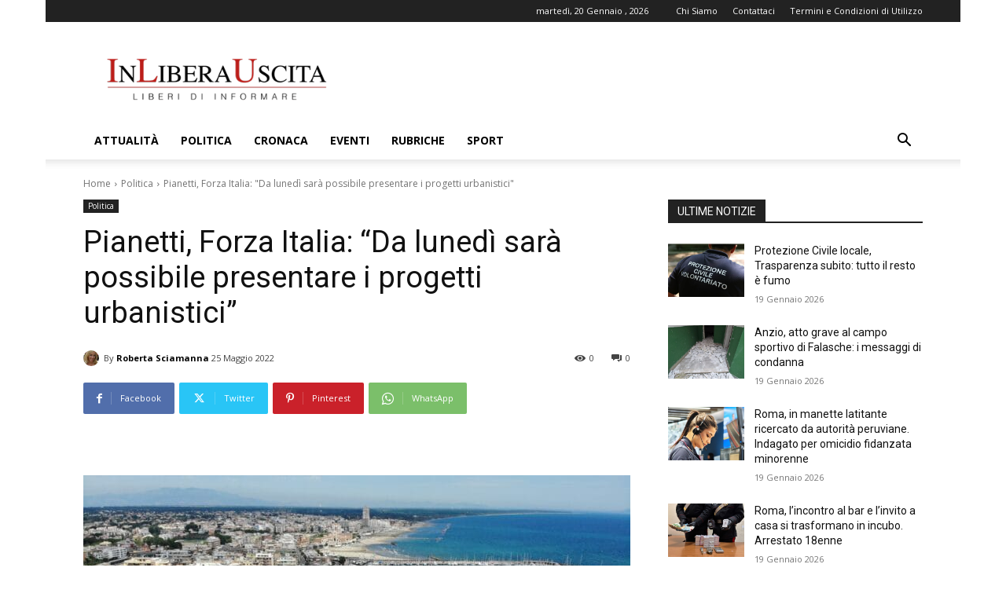

--- FILE ---
content_type: text/html; charset=utf-8
request_url: https://www.google.com/recaptcha/api2/aframe
body_size: 267
content:
<!DOCTYPE HTML><html><head><meta http-equiv="content-type" content="text/html; charset=UTF-8"></head><body><script nonce="Mc9_o3R1SmeEP1bXJWGt9A">/** Anti-fraud and anti-abuse applications only. See google.com/recaptcha */ try{var clients={'sodar':'https://pagead2.googlesyndication.com/pagead/sodar?'};window.addEventListener("message",function(a){try{if(a.source===window.parent){var b=JSON.parse(a.data);var c=clients[b['id']];if(c){var d=document.createElement('img');d.src=c+b['params']+'&rc='+(localStorage.getItem("rc::a")?sessionStorage.getItem("rc::b"):"");window.document.body.appendChild(d);sessionStorage.setItem("rc::e",parseInt(sessionStorage.getItem("rc::e")||0)+1);localStorage.setItem("rc::h",'1768869001254');}}}catch(b){}});window.parent.postMessage("_grecaptcha_ready", "*");}catch(b){}</script></body></html>